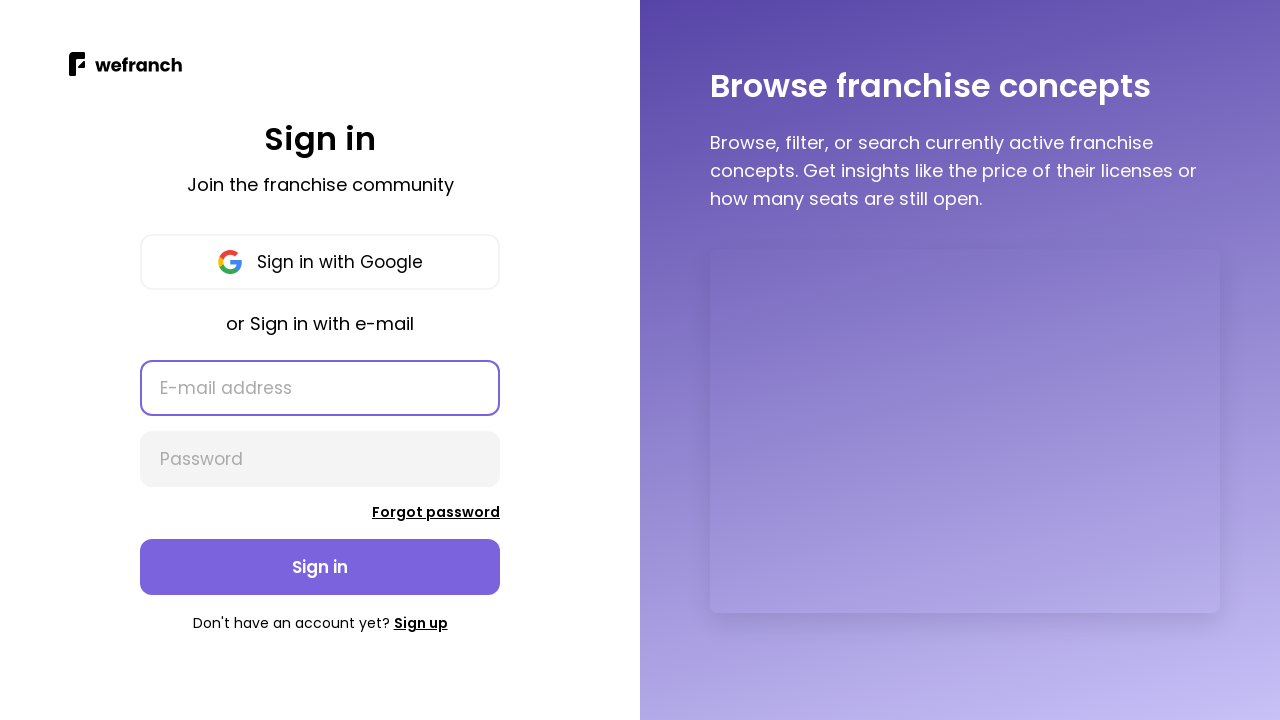

--- FILE ---
content_type: text/css
request_url: https://wefranch.com/static/CACHE/css/output.001bd66165f3.css
body_size: 29952
content:
html{--scroll-behavior:smooth;scroll-behavior:smooth}html,body,section,h1,h2,h3,h4,input,textarea,blockquote,p,ul,ol{margin:0;padding:0}body{-moz-osx-font-smoothing:grayscale;-webkit-font-smoothing:antialiased}body,input,textarea,button{font-family:"Poppins","Inter",-apple-system,BlinkMacSystemFont,"Segoe UI",Roboto,Oxygen-Sans,Ubuntu,Cantarell,"Helvetica Neue",sans-serif;font-size:14px}input{-webkit-appearance:none;-moz-appearance:none;border:none}input:-webkit-autofill::first-line ,input:-webkit-autofill,input:-webkit-autofill:hover,input:-webkit-autofill:focus,input:-webkit-autofill:active{font-family:"Poppins","Inter",-apple-system,BlinkMacSystemFont,"Segoe UI",Roboto,Oxygen-Sans,Ubuntu,Cantarell,"Helvetica Neue",sans-serif}input:-webkit-autofill,input:-webkit-autofill:hover,input:-webkit-autofill:focus,textarea:-webkit-autofill,textarea:-webkit-autofill:hover,textarea:-webkit-autofill:focus,select:-webkit-autofill,select:-webkit-autofill:hover,select:-webkit-autofill:focus{-webkit-box-shadow:0 0 0px 1000px #ffffff inset!important}ul{list-style:none;padding:0}a:not(.button){text-decoration:none;color:#000;transition:color 0.15s}a:not(.button):hover{color:#343434}:root{--heading-1-font-size:68px;--heading-1-line-height:78px;--heading-2-font-size:54px;--heading-2-line-height:68px;--heading-3-font-size:36px;--heading-3-line-height:40px;--heading-4-font-size:32px;--heading-4-line-height:38px;--heading-5-font-size:24px;--heading-5-line-height:36px;--text-1-font-size:24px;--text-1-line-height:38px;--text-2-font-size:20px;--text-2-line-height:26px;--text-3-font-size:18px;--text-3-line-height:28px;--text-4-font-size:16px;--text-4-line-height:24px;--text-5-font-size:14px;--text-4-line-heigt:22px;--container-horizontal-padding:30px;--color-background:#fff;--color-gray:#e7e7e7;--color-gray-dark:#d8d8d8;--color-gray-light:#f4f4f4;--color-purple:#7a63dd;--color-accent:#7a63dd;--color-accent-dark:#5543a5;--color-accent-light:#c1b2fe;--color-accent-text:#fff}@media (max-width:900px){:root{--heading-1-font-size:54px;--heading-1-line-height:64px;--heading-2-font-size:36px;--heading-2-line-height:44px;--heading-3-font-size:32px;--heading-3-line-height:38px;--heading-4-font-size:24px;--heading-4-line-height:36px;--heading-5-font-size:20px;--heading-5-line-height:32px;--text-1-font-size:18px;--text-1-line-height:28px;--text-2-font-size:17px;--text-2-line-height:25px;--text-3-font-size:16px;--text-3-line-height:24px;--text-4-font-size:14px;--text-4-line-height:22px;--text-5-font-size:13px;--text-4-line-heigt:20px}}@media (max-width:600px){:root{--heading-1-font-size:36px;--heading-1-line-height:42px;--heading-2-font-size:34px;--heading-2-line-height:38px;--heading-3-font-size:30px;--heading-3-line-height:34px;--heading-4-font-size:28px;--heading-4-line-height:32px;--heading-5-font-size:18px;--heading-5-line-height:22px;--container-horizontal-padding:14px}}h1.h1,h2.h1,h3.h1,h4.h1,h5.h1{font-size:var(--heading-1-font-size);line-height:var(--heading-1-line-height)}h1.h2,h2.h2,h3.h2,h4.h2,h5.h2{font-size:var(--heading-2-font-size);line-height:var(--heading-2-line-height)}h1.h3,h2.h3,h3.h3,h4.h3,h5.h3{font-size:var(--heading-3-font-size);line-height:var(--heading-3-line-height)}h1.h4,h2.h4,h3.h4,h4.h4,h5.h4{font-size:var(--heading-4-font-size);line-height:var(--heading-4-line-height);font-weight:600}h1.h5,h2.h5,h3.h5,h4.h5,h5.h5{font-size:var(--heading-5-font-size);line-height:var(--heading-5-line-height)}h1{font-size:var(--heading-1-font-size);line-height:var(--heading-1-line-height)}h2{font-size:var(--heading-2-font-size);line-height:var(--heading-2-line-height)}h3{font-size:var(--heading-3-font-size);line-height:var(--heading-3-line-height)}h4{font-size:var(--heading-4-font-size);line-height:var(--heading-4-line-height);font-weight:600}h5{font-size:var(--heading-5-font-size);line-height:var(--heading-5-line-height)}p{font-size:var(--text-1-font-size);line-height:var(--text-1-line-height)}p.p2{font-size:var(--text-2-font-size);line-height:var(--text-2-line-height)}p.p3{font-size:var(--text-3-font-size);line-height:var(--text-3-line-height)}p.p4{font-size:var(--text-4-font-size);line-height:var(--text-4-line-height)}p.p5{font-size:var(--text-5-font-size);line-height:var(--text-5-line-height)}nav{position:fixed;top:0;left:0;right:0;z-index:999;border-bottom:1px solid transparent;transition:border-bottom-color 0.15s;background-color:rgba(255,255,255,0.8);backdrop-filter:saturate(180%) blur(20px)}nav>ul{max-width:1260px;margin:auto;padding:0 30px;box-sizing:border-box;display:flex;align-items:center;font-size:16px;font-weight:600;padding-top:14px;padding-bottom:14px}@media (max-width:600px){nav>ul{padding-left:14px;padding-right:14px}}nav .button{font-size:16px;padding:0 15px;border-radius:10px;height:48px;line-height:48px}nav .button.white{background-color:transparent}nav .logo{flex:0 0 auto;margin-left:-13px}nav .logo a{display:flex;align-items:center;justify-content:center}nav .main-nav{flex:1 1 auto;padding-left:20px;--nav-spacing:28px}nav .main-nav>ul{width:100%;justify-content:flex-end;display:flex;align-items:center}nav .main-nav>ul>li{margin-left:var(--nav-spacing)}nav .main-nav>ul>li:first-child{margin-left:0}nav .main-nav>ul li.nav-divider{margin:0 14px;width:1px;height:26px;background-color:#e7e7e7}nav .main-nav>ul li.signup{margin:0}@media (max-width:1160px){nav .main-nav{--nav-spacing:14px}nav .main-nav>ul li.nav-divider{margin:0 10px}}nav .dropdown{display:flex;border-radius:10px;background-color:#fff;box-shadow:0px 4px 12px 0px rgba(0,0,0,0.05);position:absolute;right:0;top:54px;width:220px;z-index:1000;opacity:0;pointer-events:none;transform:translate(0,10px) rotateX(-2deg);transition:opacity 0.2s,transform 0.2s}nav .dropdown ul{width:100%;padding-top:10px;padding-bottom:10px}nav .dropdown li:not(.separator){box-sizing:border-box;height:50px;line-height:50px;padding:0 20px;font-size:16px;transition:background-color 0.15s}nav .dropdown li:not(.separator) strong{font-weight:600}nav .dropdown li:not(.separator):hover{background-color:#f4f4f4}nav .dropdown li.separator{margin-top:10px;margin-bottom:10px;height:1px;background-color:#e7e7e7}nav .dropdown li.upgrade a{display:flex;align-items:center}nav .dropdown li.upgrade svg{flex:0 0 auto;margin-right:10px}nav .dropdown li.upgrade svg path{fill:#000}nav .dropdown a{display:block;width:100%;height:100%;font-weight:400}@media (max-width:600px){nav .dropdown{top:47px}nav .dropdown ul{padding-top:8px;padding-bottom:8px}nav .dropdown li.separator{margin-top:6px;margin-bottom:6px}nav .dropdown li:not(.separator){height:42px;line-height:42px;font-size:15px}}nav .logo-mobile,nav .mobile-nav{display:none}nav .logo-mobile a{display:flex}nav #menu-dropdown{opacity:0;pointer-events:none}nav .mobile-nav{flex:1 1 auto;justify-content:flex-end;position:relative}nav .mobile-nav button{flex:0 0 auto;cursor:pointer;display:flex;width:48px;height:48px;align-items:center;justify-content:center;background-color:transparent;border:none;border-radius:8px;transition:background-color 0.15s}nav .mobile-nav button:hover{background-color:#f4f4f4}nav .mobile-nav svg{flex:0 0 auto}nav .mobile-nav.active button{background-color:#f4f4f4}nav .mobile-nav.active #menu-dropdown{opacity:1;transform:translate(0,0) rotateX(0deg);pointer-events:all}nav .user-dropdown-container{position:relative}nav .user-dropdown-container .user-dropdown-toggle{cursor:pointer;display:flex;width:70px;height:48px;align-items:center;border:1px solid #e7e7e7;border-radius:10px;background-color:transparent;transition:background-color 0.15s,border-color 0.15s}nav .user-dropdown-container .user-dropdown-toggle .avatar{flex:0 0 auto;width:34px;height:34px;border-radius:6px;background-color:#7a63dd;margin-right:8px;background-size:cover;background-position:center;background-repeat:no-repeat}nav .user-dropdown-container .user-dropdown-toggle .avatar span{text-transform:uppercase;line-height:34px;color:#fff;font-weight:700}nav .user-dropdown-container .user-dropdown-toggle svg{transition:transform 0.15s}nav .user-dropdown-container .user-dropdown-toggle:hover{background-color:#f4f4f4;border-color:transparent}nav .user-dropdown-container button{-webkit-appearance:none;-moz-appearance:none;border:none;background-color:#fff}nav .user-dropdown-container.active .user-dropdown-toggle{background-color:#f4f4f4;border-color:transparent}nav .user-dropdown-container.active .user-dropdown-toggle svg{transform:rotate(180deg)}nav .user-dropdown-container.active .dropdown{opacity:1;transform:translate(0,0) rotateX(0deg);pointer-events:all}@media (min-width:956px){nav li.mobile-only{display:none}}@media (max-width:955px){nav>ul{padding-right:14px}nav .mobile-nav{display:flex}nav .main-nav{display:none}}@media (max-width:600px){nav>ul{padding-top:10px;padding-bottom:10px}nav>ul:not(.authenticated){padding-right:5px}nav .logo-mobile{display:block}nav .logo{display:none}nav .mobile-nav button{width:38px;height:38px}nav .user-dropdown-container .user-dropdown-toggle{width:62px;height:38px;justify-content:start;padding-left:6px}nav .user-dropdown-container .user-dropdown-toggle .avatar{width:28px;height:28px;margin-right:8px}nav .user-dropdown-container .user-dropdown-toggle .avatar span{font-size:12px;line-height:28px}}footer{--footer-spacing:40px;flex:0 0 auto;width:100%}@media (max-width:1140px){footer{--footer-spacing:20px}footer ul li{font-size:14px}}@media (max-width:955px){footer{--footer-spacing:0}}footer.divider{margin-top:190px;border-top:1px solid #e7e7e7}footer.has-pagination{margin-top:0}footer>div{max-width:1260px;margin:auto;padding:0 30px;box-sizing:border-box;width:100%;display:flex;align-items:center;justify-content:space-between;height:140px;font-size:16px;font-weight:600}@media (max-width:600px){footer>div{padding-left:14px;padding-right:14px}}footer>div ul{display:flex;align-items:center;justify-content:flex-end}footer>div ul li{margin-left:var(--footer-spacing)}footer>div ul li:first-child{margin-left:0}footer>div ul.links a{color:#aaaaaa;font-weight:400;text-decoration:none}footer>div ul.links a:hover{color:#000}footer .left strong{font-weight:600}footer .left div{color:#aaaaaa;font-size:14px;font-weight:400}footer .left div span{padding-left:4px;padding-right:4px}footer .left a{color:#aaaaaa;text-decoration:none}@media (max-width:955px){footer>div{height:initial;padding-top:42px;padding-bottom:30px;flex-direction:column;align-items:center;justify-content:center}footer>div .left{margin-bottom:30px}footer>div strong{display:block;text-align:center}footer ul{display:flex;flex-direction:column}footer ul li{margin-bottom:12px}}@media (max-width:900px){footer.divider{margin-top:80px}footer.has-pagination{margin-top:0}}body #responsive-test-tablet,body #responsive-test-mobile{width:1px;height:0;display:none}@media (max-width:1200px){body #responsive-test-tablet{display:block}}@media (max-width:600px){body #responsive-test-mobile{display:block}}body.standard{min-height:100vh;display:flex;flex-direction:column}main.standard{width:100%;max-width:1040px;margin:auto;padding:0 30px;box-sizing:border-box;padding-top:146px;flex:1 1 auto}@media (max-width:600px){main.standard{padding-left:14px;padding-right:14px}}main.standard.wide{max-width:1260px;margin:auto;padding:0 30px;box-sizing:border-box;padding-top:146px}@media (max-width:600px){main.standard.wide{padding-left:14px;padding-right:14px}}main.standard h1{max-width:660px;margin-bottom:72px}main.standard h1.with-create{margin-bottom:30px}main.standard .heading-bar{display:flex;align-items:center}main.standard .heading-bar a{display:block;font-size:var(--text-1-font-size);line-height:var(--text-1-line-height);flex:1 1 auto;margin-bottom:0}@media (max-width:600px){main.standard .heading-bar{display:block}}main.standard h2{font-size:var(--heading-3-font-size);line-height:var(--heading-3-line-height);max-width:800px;margin-bottom:45px}main.standard h2:not(:first-child){margin-top:80px}main.standard h3{margin-bottom:35px}main.standard p,main.standard li{font-size:var(--text-1-font-size);line-height:var(--text-1-line-height)}main.standard p:not(:last-child),main.standard ul:not(:last-child),main.standard ol:not(:last-child){margin-bottom:40px}main.standard strong{font-weight:600}main.standard a:not(.button){color:#7a63dd;font-weight:600;transition:color 0.15s}main.standard a:not(.button):hover{color:#5543a5}main.standard ul.dashed li{position:relative;padding-left:30px;margin-bottom:0}main.standard ul.dashed li:before{content:url("data:image/svg+xml;utf8,<svg xmlns='http://www.w3.org/2000/svg' width='15' height='3'><path fill-rule='evenodd' d='M1 0h13a1 1 0 0 1 1 1v1a1 1 0 0 1-1 1H1a1 1 0 0 1-1-1V1a1 1 0 0 1 1-1Z'/></svg>");position:absolute;top:-6px;left:0}main.standard div.pagination{border-top:1px solid #e7e7e7;padding-top:70px;padding-bottom:70px;display:flex;justify-content:center}main.standard div.pagination ul{display:flex;align-items:center}main.standard div.pagination ul li{flex:0 0 auto;width:42px;height:42px;border-radius:11px;display:flex;align-items:center;justify-content:center;transition:background-color 0.15s,border-color 0.15s,box-shadow 0.15s;border:1px solid transparent;-webkit-touch-callout:none;-webkit-user-select:none;-khtml-user-select:none;-moz-user-select:none;-ms-user-select:none;user-select:none}main.standard div.pagination ul li:not(:last-child){margin-right:7px}main.standard div.pagination ul li:not(.hidden):not(.ellipsis){cursor:pointer}main.standard div.pagination ul li.ellipsis{color:#aaaaaa}main.standard div.pagination ul li.hidden{opacity:0;pointer-events:none}main.standard div.pagination ul li.active{background-color:#7a63dd}main.standard div.pagination ul li.active a{color:#fff}main.standard div.pagination ul li.active a:hover{color:#fff}main.standard div.pagination ul li.active:hover{background-color:#5543a5}main.standard div.pagination ul li.active:active{background-color:#7a63dd;box-shadow:0 0 0 2px #c1b2fe}main.standard div.pagination ul li.chevron svg path{fill:#aaaaaa}main.standard div.pagination ul li.chevron.previous svg{transform:rotate(180deg)}main.standard div.pagination ul li:hover:not(.hidden):not(.active):not(.ellipsis){border-color:#e7e7e7}main.standard div.pagination ul li:active:not(.hidden):not(.active):not(.ellipsis){border-color:#e7e7e7;box-shadow:0 0 0 2px #e7e7e7}main.standard div.pagination ul li a{width:100%;height:100%;text-align:center;font-size:16px;line-height:41px;color:#aaaaaa;display:flex;align-items:center;justify-content:center}main.standard div.pagination ul li a:hover{color:#aaaaaa}main.standard div.pagination ul li a,main.standard div.pagination ul li svg{flex:0 0 auto}@media (max-width:600px){main.standard div.pagination{padding-top:40px;padding-bottom:40px}main.standard div.pagination ul li{width:30px;height:30px;border-radius:8px}main.standard div.pagination ul li:not(:last-child){margin-right:5px}main.standard div.pagination ul li a{font-size:14px;line-height:29px}}@media (max-height:800px){main.standard{padding-top:126px}main.standard.wide{padding-top:126px}}@media (max-width:900px){main.standard{padding-top:126px}main.standard h1{margin-bottom:42px}main.standard h2:not(:first-child){margin-top:50px}}@media (max-width:600px){main.standard{padding-top:88px}main.standard h1{margin-bottom:25px}main.standard h1.with-create{margin-bottom:20px}main.standard h2{max-width:initial}main.standard p:not(:last-child),main.standard ul:not(:last-child),main.standard ol:not(:last-child){margin-bottom:32px}main.standard ul.dashed li{padding-left:23px}main.standard ul.dashed li:before{content:url("data:image/svg+xml;utf8,<svg xmlns='http://www.w3.org/2000/svg' width='8' height='2'><rect width='8' height='2' rx='1' ry='1'/></svg>")}}table{width:100%;border-collapse:collapse;border-spacing:0;flex:0 0 auto}table th.shrink,table td.shrink{white-space:nowrap;width:1px}table th.right,table td.right{text-align:right}table th.center,table td.center{text-align:center}table thead th{padding:22px 0;padding-left:50px;font-size:var(--text-4-font-size);font-weight:400;text-align:start;color:#aaaaaa;border-bottom:2px solid #e7e7e7}table thead th:first-child{padding-left:0}@media (max-width:900px){table thead th{padding-left:30px}table thead th:first-child{padding-left:0}}@media (max-width:600px){table thead th{font-size:var(--text-4-font-size);padding:10px 0;padding-left:30px}}table tbody td{padding:15px 0;padding-left:50px;border-bottom:1px solid #e7e7e7;font-size:var(--text-4-font-size);line-height:var(--text-4-line-height);font-weight:400}table tbody td:first-child{padding-left:0}table tbody td a{text-decoration:none;color:var(--color-text-primary)}@media (max-width:900px){table tbody td{padding-left:30px}table tbody td:first-child{padding-left:0}}@media (max-width:600px){table tbody td{padding-left:30px}}table tbody tr:first-child td{padding-top:35px}@media (max-width:900px){table tbody tr:first-child td{padding-top:25px}}@media (max-width:600px){table tbody tr:first-child td{padding-top:22px}}form>p{margin-bottom:15px;width:100%}form label{display:none}form input{width:100%;box-sizing:border-box}form input:not([type="checkbox"]):not([type="submit"]){height:62px;border-radius:12px;padding:0 20px;font-size:18px;outline:none;transition:background-color 0.15s,box-shadow 0.15s;background-color:#fff;box-shadow:inset 0 0 0 2px #eeeeee}form input:not([type="checkbox"]):not([type="submit"]):hover{box-shadow:inset 0 0 0 2px #d8d8d8}form input:not([type="checkbox"]):not([type="submit"]):-webkit-autofill:hover{-webkit-box-shadow:0 0 0px 1000px #ffffff inset,0 0 0 2px #d8d8d8!important}form input:not([type="checkbox"]):not([type="submit"]):placeholder-shown{background-color:#f4f4f4;box-shadow:none}form input:not([type="checkbox"]):not([type="submit"]):placeholder-shown:hover:not(:focus){background-color:#e7e7e7}form input:not([type="checkbox"]):not([type="submit"]):focus{background-color:#fff;box-shadow:inset 0 0 0 2px var(--color-accent,#7a63dd)}form input:not([type="checkbox"]):not([type="submit"]):-webkit-autofill:focus{-webkit-box-shadow:0 0 0px 1000px #fff inset,0 0 0 2px var(--color-accent,#7a63dd)!important}form input:not([type="checkbox"]):not([type="submit"])::-webkit-input-placeholder{color:#aaaaaa}form input:not([type="checkbox"]):not([type="submit"]):-moz-placeholder{color:#aaaaaa}form input:not([type="checkbox"]):not([type="submit"])::-moz-placeholder{color:#aaaaaa}form input:not([type="checkbox"]):not([type="submit"]):-ms-input-placeholder{color:#aaaaaa}form input:not([type="checkbox"]):not([type="submit"]):disabled{color:#aaaaaa;cursor:not-allowed;box-shadow:inset 0 0 0 2px #f4f4f4}form input:not([type="checkbox"]):not([type="submit"]):-webkit-autofill{-webkit-box-shadow:0 0 0px 1000px #ffffff inset,0 0 0 2px #eeeeee!important}@media (max-width:600px){form input:not([type="checkbox"]):not([type="submit"]){height:56px;font-size:17px}}form.white input:not([type="checkbox"]):not([type="submit"]):placeholder-shown{background-color:#fff}form.white input:not([type="checkbox"]):not([type="submit"]):placeholder-shown:not(:focus){box-shadow:none}form.white input:not([type="checkbox"]):not([type="submit"]):placeholder-shown:hover:not(:focus){background-color:#eeeeee}form .errorlist{color:#f92053;text-align:center;font-size:14px;line-height:22px}.button{cursor:pointer;box-sizing:border-box;height:62px;line-height:62px;border-radius:12px;padding:0 25px;font-size:18px;font-weight:600;color:#fff;text-align:center;text-decoration:none;border:none;transition:background-color 0.15s,box-shadow 0.15s}@media (max-width:600px){.button{height:56px;line-height:56px;font-size:17px}}a.button{display:inline-block}.button.disabled{cursor:not-allowed;opacity:0.5}.button.accent{background-color:var(--color-accent);color:var(--color-accent-text)}.button.accent span{color:var(--color-accent-text)}.button.accent svg path{fill:var(--color-accent-text)}.button.accent:hover:not(:disabled){background-color:var(--color-accent-dark)}.button.accent:active:not(:disabled){background-color:var(--color-accent);box-shadow:0 0 0 3px var(--color-accent-light)}.button.black{background-color:#000}.button.black:hover{background-color:#343434}.button.black:active{background-color:#000;box-shadow:0 0 0 3px #8a8a8a}.button.gray{background-color:#f4f4f4;color:#000}.button.gray:hover:not(.disabled){background-color:#e7e7e7}.button.gray:active:not(.disabled){background-color:#f4f4f4;box-shadow:0 0 0 3px #e7e7e7}.button.purple{background-color:#7a63dd}.button.purple:hover:not(.disabled){background-color:#5543a5}.button.purple:active:not(.disabled){background-color:#7a63dd;box-shadow:0 0 0 3px #c1b2fe}.button.green{background-color:#00c496}.button.green:hover:not(.disabled){background-color:#049c78}.button.green:active:not(.disabled){background-color:#00c496;box-shadow:0 0 0 3px #1eedbc}.button.white{background-color:#fff;color:#000}.button.white:hover:not(.disabled){background-color:#f4f4f4}.button.white:active:not(.disabled){background-color:#f4f4f4;box-shadow:0 0 0 3px #e7e7e7}.button.white-wired{background-color:#fff;border:2px solid #f4f4f4;color:#000;font-weight:400}.button.white-wired:hover:not(.disabled){background-color:#f4f4f4}.button.white-wired:active:not(.disabled){background-color:#f4f4f4;box-shadow:0 0 0 3px #e7e7e7}.about .about h1{max-width:initial}.about .about h2{font-size:var(--heading-2-font-size);line-height:var(--heading-2-line-height)}.about .about #team{display:flex;height:280px;max-width:710px;margin-bottom:150px}.about .about #team .texts-container{flex:1 1 auto;position:relative}.about .about #team .background{z-index:1;position:absolute;right:0;top:0;bottom:0;background-color:#f4f4f4}.about .about #team .texts{position:absolute;z-index:2;right:0;top:35px;bottom:32px;left:0;display:flex;flex-direction:column}.about .about #team .texts strong,.about .about #team .texts span,.about .about #team .texts a{display:block}.about .about #team .texts span{flex:1 1 auto}.about .about #team .texts strong,.about .about #team .texts a{flex:0 0 auto}.about .about #team .texts strong{font-size:var(--heading-4-font-size);font-weight:700}.about .about #team .texts span,.about .about #team .texts a{font-size:var(--text-1-font-size)}.about .about #team .background,.about .about #team .picture{width:280px;height:280px;border-radius:25px}.about .about #team .picture{margin-left:28px;flex:0 0 auto;background-image:url("/static/img/about/greg_1x.jpg?194a5ad0a848");background-size:280px 280px}@media only screen and (-webkit-min-device-pixel-ratio:2){.about .about #team .picture{background-image:url("/static/img/about/greg_2x.jpg?194a5ad0a848");background-size:280px 280px}}@media (max-width:900px){.about .about #team{margin-bottom:80px;max-width:610px}}@media (max-width:600px){.about .about #team{flex-direction:column;height:initial;margin-bottom:50px}.about .about #team .texts-container{flex:0 0 auto;height:210px}.about .about #team .texts{top:25px;bottom:70px}.about .about #team .picture,.about .about #team .background{width:210px;height:210px}.about .about #team .picture{margin-top:-35px;z-index:3;margin-left:0;background-image:url("/static/img/about/greg-mobile_1x.jpg");background-size:210px 210px}}@media only screen and (max-width:600px) and (-webkit-min-device-pixel-ratio:2){.about .about #team .picture{background-image:url("/static/img/about/greg-mobile_2x.jpg");background-size:210px 210px}}html.split{height:100%}html.split body{height:100%}html.split nav{display:none}@media (max-width:600px){html.split nav{display:block}}main.split{display:flex;width:100%;height:100%}main.split>section{width:50%;height:100%;flex:1 1 50%}main.split .primary{position:relative;display:flex;flex-direction:column;justify-content:center;align-items:center;overflow:auto}main.split .home{position:absolute;top:56px;left:56px;display:flex;align-items:center;justify-content:center;font-size:16px;padding:0 13px;border-radius:10px;height:48px;line-height:48px}main.split .graphic{color:#fff;display:flex;flex-direction:column;justify-content:center;padding-left:95px;padding-right:var(--container-horizontal-padding);box-sizing:border-box}main.split .graphic>div{max-width:510px;padding-bottom:80px}main.split .graphic p{margin-top:24px;margin-bottom:36px}main.split .graphic.even{background-image:linear-gradient(345deg,#c8c1f7 0%,#5744a7 100%)}main.split .graphic:not(.even){background-image:linear-gradient(148deg,#c8c1f7 0%,#5744a7 100%)}main.split .graphic .screen{width:100%;height:auto;padding-bottom:calc(364 / 510 * 100%);background-size:cover;border-radius:8px;box-shadow:0px 10px 25px 0px rgba(17,13,38,0.1)}main.split .graphic.themed h4{white-space:pre-wrap}main.split .graphic.themed p{white-space:pre-wrap;margin-bottom:0}main.split .graphic.themed>div{padding-bottom:0}@media (max-height:800px){main.split .home{top:36px}main.split .button{height:56px;line-height:56px;font-size:17px}main.split input:not([type="checkbox"]):not([type="submit"]){height:56px;font-size:17px}main.split .graphic{padding-left:70px}main.split .graphic>div{padding-bottom:40px}}@media (max-width:900px){main.split .home{top:30px;left:30px}main.split .graphic{padding-left:var(--container-horizontal-padding);padding-bottom:80px}main.split .graphic h4{line-height:var(--heading-5-line-height)}main.split .graphic p{margin-top:20px;margin-bottom:26px}}@media (max-width:600px){main.split{flex-direction:column;height:initial;min-height:100%}main.split>section{width:100%;height:initial}main.split .graphic{display:none}main.split .home{display:none}}.centered-container{width:100%;max-width:440px;max-height:100%;padding-left:30px;padding-right:30px;box-sizing:border-box;display:flex;flex-direction:column;align-items:center;padding-top:160px;padding-bottom:160px}.centered-container h1{text-align:center;margin-bottom:5px}.centered-container>p{text-align:center;margin-top:8px;margin-bottom:35px}.centered-container a:not(.button){text-decoration:underline;font-weight:600}.centered-container a.button{width:100%}.centered-container form{width:100%}.centered-container form>div>p,.centered-container form>div .errorlist{margin-bottom:15px;width:100%}.centered-container input[type="submit"]{margin-top:35px}.centered-container .forgot-password{display:flex;justify-content:flex-end;margin-top:12px}@media (max-height:800px){.centered-container{padding-top:120px;padding-bottom:120px}}@media (max-width:600px){.centered-container{padding-left:14px;padding-right:14px;padding-top:80px;padding-bottom:80px}.centered-container>p{max-width:initial;margin-bottom:25px}.centered-container input[type="submit"]{margin-top:20px}}.signup input[name="industry"]{position:absolute;left:-999999999px}.signup .fields p:last-of-type{margin-bottom:0}.signup .step-one,.finish-setup .step-one{width:100%;display:flex;flex-direction:column;align-items:center}.signup p.or,.finish-setup p.or{margin-bottom:30px}.signup .centered-container,.finish-setup .centered-container{max-width:420px}.signup .centered-container>p,.finish-setup .centered-container>p{max-width:300px}.signup div.step-two,.finish-setup div.step-two{display:none}.signup.step-two div.step-one,.finish-setup.step-two div.step-one{display:none}.signup.step-two div.step-two,.finish-setup.step-two div.step-two{display:initial}@media (max-width:600px){.signup .centered-container,.finish-setup .centered-container{max-width:initial}.signup .centered-container>p,.finish-setup .centered-container>p{max-width:initial}.signup p.or,.finish-setup p.or{margin-bottom:22px}}@media (min-width:601px){.signin .centered-container{max-width:420px}.signin .centered-container>p{max-width:300px}.signin .centered-container input[type="submit"]{margin-top:16px}}@media (max-width:600px){.signin input[type="submit"]{margin-top:15px}}.signin .social-providers,.signup .social-providers{width:100%}.signin .social-providers li:not(:last-child),.signup .social-providers li:not(:last-child){margin-bottom:10px}.signin .social-providers button,.signup .social-providers button{width:100%;display:flex;align-items:center;justify-content:center;text-decoration:none;font-weight:400}.signin .social-providers button svg,.signup .social-providers button svg{margin-right:15px}.signin p.or,.signup p.or{margin-top:30px}@media (max-height:800px){.signin p.or,.signup p.or{margin-bottom:22px;margin-top:20px}}@media (max-width:600px){.signin p.or,.signup p.or{margin-top:22px}}.signin .bottom-message,.signup .bottom-message,.finish-setup .bottom-message{text-align:center;margin-top:18px;font-size:14px;line-height:initial}.reset .centered-container>p{max-width:330px}.reset h1{margin-bottom:20px}.password-rules{margin-top:30px;padding-left:32px;list-style:disc}.password-rules li:not(:last-child){margin-bottom:10px}.reset-confirm form{margin-top:5px}.email-confirm form input[type="submit"]{margin-top:0}.invalid-link .centered-container{max-width:370px}.reset-complete .centered-container{max-width:350px}.waitlist-success h1{display:flex;align-items:center;margin-bottom:20px}.waitlist-success h1 i{display:block;background-image:url("/static/img/auth/emoji-heart_1x.png?5d327091fb76");background-size:32px 32px;width:32px;height:32px;margin-left:15px}@media only screen and (-webkit-min-device-pixel-ratio:2){.waitlist-success h1 i{background-image:url("/static/img/auth/emoji-heart_2x.png?5d327091fb76");background-size:32px 32px}}.waitlist-success .soon strong{font-weight:600}.unsubscribe .button.hidden{opacity:0;pointer-events:none}.unsubscribe .button.hidden.visible{opacity:1;pointer-events:initial}main.split .helloalice{background-image:linear-gradient(0deg,#427cf0 0%,#0042c5 100%);color:#fff;display:flex;flex-direction:column;align-items:center;justify-content:center;padding-left:var(--container-horizontal-padding);padding-right:var(--container-horizontal-padding);box-sizing:border-box;text-align:center}main.split .helloalice h4{margin-top:34px;margin-bottom:30px}main.split .helloalice p{max-width:408px}@media (max-width:600px){main.split .helloalice{display:none}}

--- FILE ---
content_type: application/javascript
request_url: https://wefranch.com/static/CACHE/js/output.8cfca5b5313a.js
body_size: 1194
content:
document.addEventListener("DOMContentLoaded",function(){setupUserDropdown();setupMobileMenu();});function setupUserDropdown(){let dropdowns=document.querySelectorAll(".user-dropdown-container");for(var i=0;i<dropdowns.length;++i){let dropdownContainer=dropdowns[i];let button=dropdownContainer.querySelector(".user-dropdown-toggle");let dropdown=dropdownContainer.querySelector(".dropdown");setupDropdown(dropdownContainer,button,dropdown);}}
function setupMobileMenu(){let container=document.getElementById("mobile-nav-container");let button=document.getElementById("mobile-nav-toggle");let dropdown=document.getElementById("menu-dropdown");setupDropdown(container,button,dropdown);}
function setupDropdown(container,button,dropdown){if(!container||!button||!dropdown){return;}
button.addEventListener("click",(event)=>{event.preventDefault();event.stopPropagation();event.stopImmediatePropagation();let result=container.classList.toggle("active");let handleClickOutside=(event)=>{if(dropdown.contains(event.target)){return;}
container.classList.remove("active");document.removeEventListener("click",handleClickOutside);};if(result){document.addEventListener("click",handleClickOutside);}});};